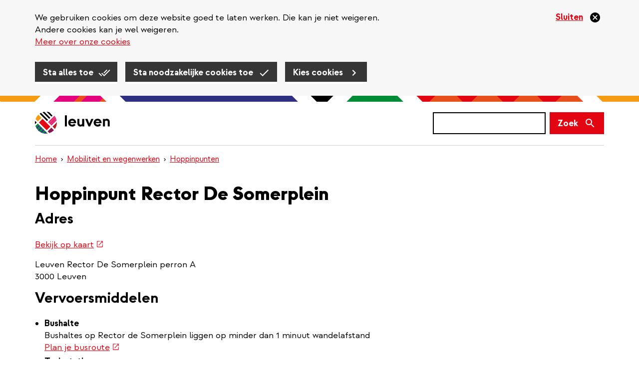

--- FILE ---
content_type: text/html; charset=UTF-8
request_url: https://www.leuven.be/hoppinpunt-somerplein
body_size: 9398
content:
<!DOCTYPE html>
<html  lang="nl" dir="ltr" prefix="og: https://ogp.me/ns#">
  <head>
    
    <!-- Favicon default -->
    <link rel="shortcut icon" type="image/ico" href="/themes/custom/leuven_rebranding/images/skins/leuven/10-favicons/favicon.ico">

    <!-- Favicons -->
    <link rel="icon" type="image/png" href="/themes/custom/leuven_rebranding/images/skins/leuven/10-favicons/leuven--16px.png" sizes="16x16"  >
    <link rel="icon" type="image/png" href="/themes/custom/leuven_rebranding/images/skins/leuven/10-favicons/leuven--32px.png" sizes="32x32"  >
    <link rel="icon" type="image/png" href="/themes/custom/leuven_rebranding/images/skins/leuven/10-favicons/leuven--96px.png" sizes="96x96"  >
    <link rel="icon" type="image/png" href="/themes/custom/leuven_rebranding/images/skins/leuven/10-favicons/leuven-180px.png" sizes="180x180">

    <!-- Apple Touch Icons -->	
    <link rel="apple-touch-icon"  href="/themes/custom/leuven_rebranding/images/skins/leuven/20-icons/leuven--16px.png" sizes="16x16"   />
    <link rel="apple-touch-icon"  href="/themes/custom/leuven_rebranding/images/skins/leuven/20-icons/leuven--32px.png" sizes="32x32"   />
    <link rel="apple-touch-icon"  href="/themes/custom/leuven_rebranding/images/skins/leuven/20-icons/leuven--96px.png" sizes="96x96"   />
    <link rel="apple-touch-icon"  href="/themes/custom/leuven_rebranding/images/skins/leuven/20-icons/leuven-180px.png" sizes="180x180" />

    <!-- Windows 8 Tiles -->
    <meta name="msapplication-TileImage" content="/themes/custom/leuven_rebranding/images/skins/leuven/20-icons/leuven-180px.png" />
    <meta name="msapplication-TileColor" content="#FFFFFF" />
    <meta name="application-name"        content="Stad Leuven websites" />



    <meta charset="utf-8" />
<meta name="description" content="Je kan er vlot van het ene op het andere vervoersmiddel overschakelen en onder meer deelfietsen gebruiken." />
<link rel="canonical" href="https://www.leuven.be/hoppinpunt-somerplein" />
<meta property="og:site_name" content="Stad Leuven" />
<meta property="og:title" content="Hoppinpunt Rector De Somerplein" />
<meta property="og:description" content="Je kan er vlot van het ene op het andere vervoersmiddel overschakelen en onder meer deelfietsen gebruiken." />
<meta property="og:image" content="https://www.leuven.be/themes/custom/leuven_rebranding/images/skins/leuven/og-image.png" />
<meta property="og:image:type" content="image/jpeg" />
<meta property="og:image:width" content="1200" />
<meta property="og:image:height" content="630" />
<meta property="og:updated_time" content="2025-03-04T09:19:53+0100" />
<meta property="article:published_time" content="2020-09-25T13:02:02+0200" />
<meta property="article:modified_time" content="2025-03-04T09:19:53+0100" />
<meta name="MobileOptimized" content="width" />
<meta name="HandheldFriendly" content="true" />
<meta name="viewport" content="width=device-width, initial-scale=1.0" />
<style>#sliding-popup.sliding-popup-top { position: fixed; }</style>
<link rel="alternate" hreflang="nl" href="https://www.leuven.be/hoppinpunt-somerplein" />
<script src="/sites/leuven.be/files/google_tag/default_temp/google_tag.script.js?t9cmid" defer></script>

    <title>Hoppinpunt Rector De Somerplein | Stad Leuven</title>
    <link rel="stylesheet" media="all" href="/sites/leuven.be/files/css/css_1f9nKw68kHtZkjnYNEj5y3OL11mdYibfSULJ5M1KHpg.css?delta=0&amp;language=nl&amp;theme=leuven_rebranding&amp;include=eJx1zlEOwyAMA9ALITgSCq1bUIGgBNbt9qu2Tvvo9hX5ybKC4SfmLeE4peVEdYLDD_SBBAb3nlPd3CyjUbZnNBnjhuoWoYKdZbNvON0LglCdU12vlUZCq1CL-hn9ih21jZCTRsxGQTJFTy15Gp1fn6HD_XGjD-0oLpDC7AgLS_GBuWs_tt1Fnsddado" />
<link rel="stylesheet" media="all" href="/sites/leuven.be/files/css/css_8kj0rLzRL3AOSX5V0D6CC9MoCdOgubYSlA7QMI4S9T4.css?delta=1&amp;language=nl&amp;theme=leuven_rebranding&amp;include=eJx1zlEOwyAMA9ALITgSCq1bUIGgBNbt9qu2Tvvo9hX5ybKC4SfmLeE4peVEdYLDD_SBBAb3nlPd3CyjUbZnNBnjhuoWoYKdZbNvON0LglCdU12vlUZCq1CL-hn9ih21jZCTRsxGQTJFTy15Gp1fn6HD_XGjD-0oLpDC7AgLS_GBuWs_tt1Fnsddado" />

    
  </head>
  <body class="path-node page-node-type-ct-mobipoint leuven-be">
    <div id="overlay"></div>
    <a href="#main-content" class="visually-hidden focusable skip-link">
      Overslaan en naar de inhoud gaan
    </a>
    
      <div class="dialog-off-canvas-main-canvas" data-off-canvas-main-canvas>
    
  <header class="header">
          
                <div  class="region region-header">
    <div class="container">
      <div class="row">
        <div class="col-sm-12">
          <section id="block-bk-ticketmatic-shopping-cart" class="block block-f-core block-f-core-ticketmatic-shopping-cart clearfix">
  
    

      


  </section>

<section id="block-bk-branding" class="block block-system block-system-branding-block clearfix">
  
    

            <a class="logo" href="/" title=" Home" rel="home">
      <img class="logo-initial" src="/themes/custom/leuven_rebranding/images/skins/leuven/logo.svg" alt="Stad Leuven" />
              <img class="logo-focus" src="/themes/custom/leuven_rebranding/images/skins/leuven/logo_black.svg" alt="Stad Leuven" />
          </a>
    </section>

  <button class="search-form__toggle collapsed" data-toggle="collapse" data-target="#f-search-form-mobile" aria-expanded="false" aria-controls="f-search-form-mobile">
    <span class="sr-only">Zoek</span>
    <svg focusable="false" aria-hidden="true" class="icon icon--search">
  <use xlink:href="/themes/custom/leuven_rebranding/images/icons.defs.svg?v=2023-08-17#search" />
</svg>

        <img src="/themes/custom/leuven_rebranding/images/go-back.svg" class="go-back">
  </button>
  <form class="search-form search-form--version-mobile" action="/search/results" method="get" id="f-search-form-mobile" accept-charset="UTF-8">
  <label for="edit-s-mobile" class="sr-only control-label" data-drupal-selector="edit-label" disabled="">
    <span class="label-title">Zoek</span>&nbsp;<span class="optional-field">(niet verplicht)</span></label><div data-drupal-selector="edit-wrapper" class="input-group form-group js-form-wrapper form-wrapper" id="edit-wrapper">

<div class="search-input-wrapper"><input class="form-control form-autocomplete input-sm form-text main-search-input" data-drupal-selector="edit-s" data-search-api-autocomplete-search="vw_search" data-autocomplete-path="/search_api_autocomplete/vw_search" type="text" id="edit-s-mobile" name="s" value="" size="60" maxlength="128" /><svg focusable="false" aria-hidden="true" class="icon icon--close icon--clear-search-input icon--size-lg"><use xlink:href="/themes/custom/leuven_rebranding/images/icons.defs.svg?v=2023-08-17#close" /></svg></div>



<span class="input-group-btn"><button class="btn btn-primary btn-sm button js-form-submit form-submit" data-drupal-selector="edit-button" type="submit" id="edit-button" value=""><span class="search-form__button-icon"><span class="sr-only">Zoek</span><svg focusable="false" aria-hidden="true" class="icon icon--search icon--size-md"><use xlink:href="/themes/custom/leuven_rebranding/images/icons.defs.svg?v=2023-08-17#search" /></svg></span></button></span></div>

</form>
<form class="search-form search-form--version-desktop" action="/search/results" method="get" id="f-search-form-desktop" accept-charset="UTF-8">
  <label for="edit-s-desktop" class="sr-only control-label" data-drupal-selector="edit-label" disabled="">
    <span class="label-title">Zoek</span>&nbsp;<span class="optional-field">(niet verplicht)</span></label><div data-drupal-selector="edit-wrapper" class="form-group js-form-wrapper form-wrapper" id="edit-wrapper">

<div class="search-input-wrapper"><input class="form-control form-autocomplete form-text main-search-input" data-drupal-selector="edit-s" data-search-api-autocomplete-search="vw_search" data-autocomplete-path="/search_api_autocomplete/vw_search" type="text" id="edit-s-desktop" name="s" value="" size="60" maxlength="128" /><svg focusable="false" aria-hidden="true" class="icon icon--close icon--clear-search-input icon--size-lg"><use xlink:href="/themes/custom/leuven_rebranding/images/icons.defs.svg?v=2023-08-17#close" /></svg></div>



<button class="btn btn-primary button js-form-submit form-submit" data-drupal-selector="edit-button" type="submit" id="edit-button" value=""><span class="search-form__button-text">Zoek</span></button></div>

</form>


        </div>
      </div>
    </div>
  </div>

                <div  class="region region-header-bottom container">
        <div class="breadcrumb-container">
    <ol class="breadcrumb">
              <li >
                      <a href="/"> Home</a>
                  </li>
              <li >
                      <a href="/mobiliteit-en-wegenwerken">Mobiliteit en wegenwerken</a>
                  </li>
              <li >
                      <a href="/hoppinpunten">Hoppinpunten</a>
                  </li>
          </ol>
  </div>


  </div>

        </header>

  <main role="main" class="main container js-quickedit-main-content">
                <div class="region region-content-top">
      
  <h1>
<span>Hoppinpunt Rector De Somerplein</span>
</h1>



  </div>

    
    <div class="row">

            
                  <section class="col-sm-12">

                                      <div class="highlighted">  <div class="region region-highlighted">
      <div data-drupal-messages-fallback class="hidden"></div>

  </div>
</div>
                  
                
                          <a id="main-content"></a>
            <div class="region region-content">
    <section  class="node node--type-ct-mobipoint node--view-mode-full">
    
  <div class="node__content">
          
    
          <h2>Adres</h2>
              <div class="node__section">
          



        <div  class="field field--name-extra-field-f-content-directions-link field--type-extra-field field--label-visually_hidden">
            <div  class="field--label sr-only field-label-visually-hidden">Routebeschrijving link</div>
  
            <div  class="field--items">
                                <div  class="field--item" >
      <a href="https://www.google.com/maps/dir/?api=1&amp;destination=50.879103%2C4.702539">Bekijk op kaart</a></div>
      
      </div>
  
    </div>


        </div>
                    <div class="node__section">
          



        <div  class="field field--name-field-ct-address-text-long field--type-text-long field--label-hidden">
        
            <div  class="field--items">
                                <div  class="field--item" >
      <p>Leuven Rector De Somerplein perron A <br>3000 Leuven</p>
</div>
      
      </div>
  
    </div>


        </div>
          
          <div class="node__section">
        



        <div  class="field field--name-field-ct-components field--type-entity-reference-revisions field--label-hidden">
        
                  



  
  
  
  
      <div data-type="component" data-index="0" class="clearfix pt-text pt-text--no-media paragraph paragraph--type-pt-text paragraph--view-mode-default">
              



        <div  class="field field--name-field-pt-text field--type-text-long field--label-hidden">
        
                  <h2>Vervoersmiddelen</h2><ul><li><strong>Bushalte</strong><br>Bushaltes op Rector de Somerplein liggen op minder dan 1 minuut wandelafstand<br><a href="https://www.delijn.be/nl/routeplanner/">Plan je busroute</a><br> </li><li><strong>Treinstation</strong><br>Station van Leuven ligt op 12 minuten wandelafstand.<br><a href="https://www.belgiantrain.be/nl">Plan je treinroute</a><br> </li><li><strong>Elektrische deelfiets</strong><br>6 elektrische deelfietsen van Blue-bike<br><a href="https://www.blue-bike.be/">Hoe werkt Blue-bike?</a><br> </li><li><strong>Taxi</strong><br>Standplaatsen voor taxi's op het Ferdinand Smoldersplein, op 3 minuten wandelafstand.</li></ul><h2>Extra diensten</h2><ul><li><strong>Fietsenstalling</strong><br>Overdekte fietsparking Rector de Somerplein<br><a href="/contact/fietsenparking-rector-de-somerplein">Bekijk praktische info</a><br> </li><li><strong>Buggy lenen</strong><br>Gratis buggy lenen in de hal voor de ondergrondse fietsenstalling.<br><a href="https://www.leuven.be/buggy-lenen">Hoe werkt buggy lenen?</a><br><a href="/contact/buggypunt-rector-de-somerplein">Bekijk openingsuren</a><br> </li><li><strong>Fietsherstelpunt</strong><br>Hier kan je jouw fiets laten herstellen.<br><a href="https://velo.be/locaties/#fp-rector-de-somer">Bekijk openingsuren</a><br> </li><li><strong>Pakjesautomaat</strong><br>Pakjesautomaat van bpost. De automaat staat boven aan de bushalte met buslijnen richting station.<br><a href="https://www.bpost.be/site/nl/pakjesautomaat">Hoe werkt de pakjesautomaat?</a></li></ul><h2>Exacte locaties van vervoersmiddelen en diensten</h2><p><a href="https://www.google.com/maps/d/u/0/edit?mid=1N8zKEdZ5yr4vdrjj5fLcO-XcgS0LvyjI&amp;usp=sharing">Bekijk het grondplan van dit Hoppinpunt op Google Maps</a></p>
      
  
    </div>


          </div>
  




                
<div  class="f-paragraph-contact-block fpcb">

      <div class="fpcb__intro-text"><h2>Heb je een vraag?</h2><p>Contacteer ons. We helpen je graag verder.</p></div>
  
  
    
    <div  class="fpcb__contact-blocks cards-in-three-columns">
      

                                
        <div class="fpcb__contact-block call-us has-open-close" id="fpcb__contact-block--448-1121--62005" data-nid="448" data-tid="1121">

          <img src="/themes/custom/leuven_rebranding/images/icons/paragraphs-contact-block/call-us.svg" class="fpcb__icon" alt="" />

          <h3 class="fpcb__title">Bel ons</h3>

                      <a href="tel:+32 16 27 27 27" title="Bel ons">016 27 27 27</a>
          
          
            <div class="fpcb__open-closed">
              <div class="fpcb__open-closed-background">
                <div class="fpcb__open-closed-indicator"></div>
                <div class="fpcb__open-closed-text"></div>
              </div>
            </div>

          
          <div class="fpcb__additional-text"></div>

        </div>

      

                                
        <div class="fpcb__contact-block mail-us" id="fpcb__contact-block--448-1122--54682" data-nid="448" data-tid="1122">

          <img src="/themes/custom/leuven_rebranding/images/icons/paragraphs-contact-block/mail-us.svg" class="fpcb__icon" alt="" />

          <h3 class="fpcb__title">Mail ons</h3>

                      <a href="mailto:info@leuven.be" title="Mail ons">info@leuven.be</a>
          
          
          <div class="fpcb__additional-text"><p>Je krijgt zo snel mogelijk een antwoord.</p></div>

        </div>

      

                                
        <div class="fpcb__contact-block send-a-message" id="fpcb__contact-block--448-1123--48009" data-nid="448" data-tid="1123">

          <img src="/themes/custom/leuven_rebranding/images/icons/paragraphs-contact-block/send-a-message.svg" class="fpcb__icon" alt="" />

          <h3 class="fpcb__title">Stuur een bericht</h3>

                      <a href="/contact?origin=/hoppinpunt-somerplein" title="Stuur een bericht">Vul contactformulier in</a>
          
          
          <div class="fpcb__additional-text">Je krijgt zo snel mogelijk een antwoord.</div>

        </div>

          </div>
  
  
</div>


      
  
    </div>


      </div>
    
      </div>

</section>


  </div>

        
      </section>

                </div>

                <div class="region region-content-bottom">
    <section id="block-bk-related" class="block block-ctools block-entity-viewnode clearfix">
  
            <h2 class="block-title">Lees meer</h2>
        

      



        <div  class="field field--name-field-ct-related field--type-entity-reference field--label-hidden">
        
            <ul  class="field--items list list--style-no-margin list--type-arrow">
                                <li  class="field--item" >
      <a href="/hoppinpunten" hreflang="nl">Hoppinpunten</a></li>
                        <li  class="field--item" >
      <a href="/fietshuren" hreflang="nl">Deelfiets gebruiken of fiets huren</a></li>
      
      </ul>
  
    </div>




  </section>
<section id="block-bk-error-report" class="block block-f-core block-f-core-error-report clearfix">
  
    

      Iets fout of onduidelijk op deze pagina? <a href="/iets-fout-onduidelijk-op-leuvenbe-meld-het-ons?origin=/hoppinpunt-somerplein">Meld het ons.</a>
  </section>


  </div>

      </main>

<footer class="footer container" role="contentinfo">
        
            <div  class="region region-footer-bottom">
    <div class="row">
      <nav role="navigation" aria-labelledby="block-bk-footer-menu" id="block-bk-footer" class="col-sm-12">
            
  <h2 class="visually-hidden" id="block-bk-footer-menu">Juridisch menu</h2>
  

        

      <ul class="menu menu--m-footer list list--type-inline">
                      <li class="first">
                                        <a href="/openingsuren-en-contact" data-drupal-link-system-path="node/6878">Contact</a>
              </li>
                      <li>
                                        <a href="/jobs" data-drupal-link-system-path="node/590">Jobs</a>
              </li>
                      <li>
                                        <a href="/privacy" data-drupal-link-system-path="node/970">Privacy</a>
              </li>
                      <li>
                                        <a href="/cookies" data-drupal-link-system-path="node/1099">Cookies</a>
              </li>
                      <li>
                                        <a href="/proclaimer" data-drupal-link-system-path="node/1098">Proclaimer</a>
              </li>
                      <li class="last">
                                        <a href="/toegankelijkheid-van-deze-website" data-drupal-link-system-path="node/1626">Toegankelijkheid</a>
              </li>
        </ul>
  

  </nav>
<section id="block-leuven-rebranding-sociallinksfooter" class="block block-f-core block-f-core-social-links-footer clearfix">
  
            <h2 class="block-title">Volg ons</h2>
        

      
  <ul class="social-links_footer list list--type-unformatted">

          <li>
        <a class="social-link social-link--type-facebook" href="https://www.facebook.com/stadleuven" target="_blank">
          <img src="/themes/custom/leuven_rebranding/images/icons/facebook-clean.svg" alt="Facebook">
        </a>
      </li>
    
    
          <li>
        <a class="social-link social-link--type-instagram" href="https://www.instagram.com/leuven" target="_blank">
          <img src="/themes/custom/leuven_rebranding/images/icons/instagram-clean.svg" alt="Instagram">
        </a>
      </li>
    
    
    
    
          <li>
        <a class="social-link social-link--type-linkedin" href="https://www.linkedin.com/company/stad-leuven/" target="_blank">
          <img src="/themes/custom/leuven_rebranding/images/icons/linkedin-clean.svg" alt="LinkedIn">
        </a>
      </li>
    
    
    
  </ul>

  </section>


  <script src="//rum-static.pingdom.net/pa-5c5c52b71872b5001600051b.js"></script>

    </div>
  </div>

  </footer>

  </div>

    
    <script type="application/json" data-drupal-selector="drupal-settings-json">{"path":{"baseUrl":"\/","pathPrefix":"","currentPath":"node\/2225","currentPathIsAdmin":false,"isFront":false,"currentLanguage":"nl"},"pluralDelimiter":"\u0003","suppressDeprecationErrors":true,"ajaxPageState":{"libraries":"[base64]","theme":"leuven_rebranding","theme_token":null},"ajaxTrustedUrl":{"\/search\/results":true},"f_cookie_metrics":{"active":true},"data":{"extlink":{"extTarget":false,"extTargetNoOverride":false,"extNofollow":true,"extNoreferrer":false,"extFollowNoOverride":true,"extClass":"ext","extLabel":"(externe link)","extImgClass":false,"extSubdomains":true,"extExclude":"","extInclude":"pers\\.leuven\\.be","extCssExclude":".paragraph--type-pt-highlight-message","extCssExplicit":".region-content, .region-content-bottom, .region-footer, .region-content-top","extAlert":false,"extAlertText":"Deze link leidt naar een externe website. We zijn niet verantwoordelijk voor hun inhoud.","mailtoClass":"0","mailtoLabel":"(link sends email)","extUseFontAwesome":true,"extIconPlacement":"append","extFaLinkClasses":"ext","extFaMailtoClasses":"fa fa-envelope-o","whitelistedDomains":[]}},"eu_cookie_compliance":{"cookie_policy_version":"2.3","popup_enabled":true,"popup_agreed_enabled":false,"popup_hide_agreed":false,"popup_clicking_confirmation":false,"popup_scrolling_confirmation":false,"popup_html_info":"\u003Cdiv class=\u0022eu-cookie-compliance-banner\u0022\u003E\n  \u003Cdiv class=\u0022container\u0022\u003E\n    \u003Cdiv class=\u0022popup-content info eu-cookie-compliance-banner__content\u0022\u003E\n      \u003Cdiv id=\u0022popup-text\u0022 class=\u0022eu-cookie-compliance-banner__message\u0022\u003E\n        \u003C!-- this message gets set via JS in f_cookies_banner_func.js\n        This is to avoid the markup filtering done by the cookie module --\u003E\n      \u003C\/div\u003E\n      \u003Cbutton type=\u0022button\u0022 class=\u0022disagree-button decline-button eu-cookie-withdraw-button close-cross-cookie\u0022 aria-label=\u0022Sluiten\u0022\u003E\n        \u003Cspan\u003ESluiten\u003C\/span\u003E\n      \u003C\/button\u003E\n\n      \u003Cdiv id=\u0022popup-buttons\u0022 class=\u0022eu-cookie-compliance-banner__buttons\u0022\u003E\n        \u003Cbutton type=\u0022button\u0022 class=\u0022agree-button eu-cookie-compliance-default-button btn btn-primary\u0022\u003ESta alles toe\u003C\/button\u003E\n        \u003Cbutton type=\u0022button\u0022 class=\u0022eu-cookie-compliance-necessary-cookies-accept btn btn-primary\u0022\u003ESta noodzakelijke cookies toe\u003C\/button\u003E\n        \u003Cbutton type=\u0022button\u0022 class=\u0022find-more-button eu-cookie-compliance-more-button btn btn-primary\u0022\u003EKies cookies\u003C\/button\u003E\n      \u003C\/div\u003E\n    \u003C\/div\u003E\n  \u003C\/div\u003E\n\u003C\/div\u003E","use_mobile_message":false,"mobile_popup_html_info":"\u003Cdiv class=\u0022eu-cookie-compliance-banner\u0022\u003E\n  \u003Cdiv class=\u0022container\u0022\u003E\n    \u003Cdiv class=\u0022popup-content info eu-cookie-compliance-banner__content\u0022\u003E\n      \u003Cdiv id=\u0022popup-text\u0022 class=\u0022eu-cookie-compliance-banner__message\u0022\u003E\n        \u003C!-- this message gets set via JS in f_cookies_banner_func.js\n        This is to avoid the markup filtering done by the cookie module --\u003E\n      \u003C\/div\u003E\n      \u003Cbutton type=\u0022button\u0022 class=\u0022disagree-button decline-button eu-cookie-withdraw-button close-cross-cookie\u0022 aria-label=\u0022Sluiten\u0022\u003E\n        \u003Cspan\u003ESluiten\u003C\/span\u003E\n      \u003C\/button\u003E\n\n      \u003Cdiv id=\u0022popup-buttons\u0022 class=\u0022eu-cookie-compliance-banner__buttons\u0022\u003E\n        \u003Cbutton type=\u0022button\u0022 class=\u0022agree-button eu-cookie-compliance-default-button btn btn-primary\u0022\u003ESta alles toe\u003C\/button\u003E\n        \u003Cbutton type=\u0022button\u0022 class=\u0022eu-cookie-compliance-necessary-cookies-accept btn btn-primary\u0022\u003ESta noodzakelijke cookies toe\u003C\/button\u003E\n        \u003Cbutton type=\u0022button\u0022 class=\u0022find-more-button eu-cookie-compliance-more-button btn btn-primary\u0022\u003EKies cookies\u003C\/button\u003E\n      \u003C\/div\u003E\n    \u003C\/div\u003E\n  \u003C\/div\u003E\n\u003C\/div\u003E","mobile_breakpoint":768,"popup_html_agreed":false,"popup_use_bare_css":true,"popup_height":"auto","popup_width":"100%","popup_delay":1000,"popup_link":"\/cookies","popup_link_new_window":false,"popup_position":true,"fixed_top_position":true,"popup_language":"nl","store_consent":false,"better_support_for_screen_readers":false,"cookie_name":"cookie-agreed","reload_page":false,"domain":"","domain_all_sites":false,"popup_eu_only":false,"popup_eu_only_js":false,"cookie_lifetime":100,"cookie_session":0,"set_cookie_session_zero_on_disagree":1,"disagree_do_not_show_popup":false,"method":"categories","automatic_cookies_removal":false,"allowed_cookies":"ccat_necessary_cookies_required:cookie-agreed-v2-categories","withdraw_markup":"\u003Cbutton type=\u0022button\u0022 class=\u0022eu-cookie-withdraw-tab\u0022\u003EPrivacy settings\u003C\/button\u003E\n\u003Cdiv aria-labelledby=\u0022popup-text\u0022 class=\u0022eu-cookie-withdraw-banner\u0022\u003E\n  \u003Cdiv class=\u0022popup-content info eu-cookie-compliance-content\u0022\u003E\n    \u003Cdiv id=\u0022popup-text\u0022 class=\u0022eu-cookie-compliance-message\u0022 role=\u0022document\u0022\u003E\n      \u003Ch2\u003EWe use cookies on this site to enhance your user experience\u003C\/h2\u003E\u003Cp\u003EYou have given your consent for us to set cookies.\u003C\/p\u003E\n    \u003C\/div\u003E\n    \u003Cdiv id=\u0022popup-buttons\u0022 class=\u0022eu-cookie-compliance-buttons\u0022\u003E\n      \u003Cbutton type=\u0022button\u0022 class=\u0022eu-cookie-withdraw-button \u0022\u003ESluiten\u003C\/button\u003E\n    \u003C\/div\u003E\n  \u003C\/div\u003E\n\u003C\/div\u003E","withdraw_enabled":false,"reload_options":null,"reload_routes_list":"","withdraw_button_on_info_popup":false,"cookie_categories":["noodzakelijke_cookies_verplicht_","analytische_cookies","cookies_voor_sociale_media_en_reclame","cookies_voor_gebruikersonderzoek"],"cookie_categories_details":{"noodzakelijke_cookies_verplicht_":{"uuid":"65c2891e-a224-4a61-a799-6a05daf4df7a","langcode":"nl","status":true,"dependencies":[],"id":"noodzakelijke_cookies_verplicht_","label":"Noodzakelijke cookies (verplicht)","description":"Nodig om de website goed te laten werken. Deze cookies kan je niet weigeren. \u003Cbr \/\u003E\r\n\u003Ca href=\u0022#noodzakelijke-cookies\u0022\u003EMeer over noodzakelijke cookies\u003C\/a\u003E","checkbox_default_state":"required","weight":-10},"analytische_cookies":{"uuid":"f31925b5-cb4d-4071-ad17-caca6bbb6f70","langcode":"nl","status":true,"dependencies":[],"id":"analytische_cookies","label":"Analytische cookies","description":"We verzamelen statistieken over jou en onze website om onze dienstverlening te verbeteren. \r\nVoor ons zijn die data anoniem, voor Google en Pingdom niet.\u003Cbr \/\u003E\r\n\u003Ca href=\u0022#analytische-cookies\u0022\u003EMeer over analytische cookies\u003C\/a\u003E","checkbox_default_state":"unchecked","weight":-9},"cookies_voor_sociale_media_en_reclame":{"uuid":"e68a7ff3-28b0-4e07-915a-647f0a45a0a9","langcode":"nl","status":true,"dependencies":[],"id":"cookies_voor_sociale_media_en_reclame","label":"Cookies voor sociale media en reclame","description":"Om onze boodschappen op bv. Facebook en Instagram te personaliseren. Deze bedrijven gebruiken de data ook o.a. om jouw interesses te achterhalen.\u003Cbr \/\u003E\r\n\u003Ca href=\u0022#cookies-voor-sociale-media-en-reclame\u0022\u003EMeer over cookies voor sociale media en reclame\u003C\/a\u003E","checkbox_default_state":"unchecked","weight":-7},"cookies_voor_gebruikersonderzoek":{"uuid":"7b7db3bb-d0b2-4464-82e4-6be1ce640b9b","langcode":"nl","status":true,"dependencies":[],"id":"cookies_voor_gebruikersonderzoek","label":"Cookies voor gebruikersonderzoek","description":"We verzamelen gegevens over hoe je onze website gebruikt, om die te verbeteren. Bv. via een pop-up vragenlijst.\u003Cbr \/\u003E\r\n\u003Ca href=\u0022#cookies-voor-gebruikersonderzoek\u0022\u003EMeer over cookies voor gebruikersonderzoek\u003C\/a\u003E","checkbox_default_state":"unchecked","weight":-6}},"enable_save_preferences_button":true,"cookie_value_disagreed":"0","cookie_value_agreed_show_thank_you":"1","cookie_value_agreed":"2","containing_element":"body","settings_tab_enabled":false,"olivero_primary_button_classes":"","olivero_secondary_button_classes":"","close_button_action":"close_banner","open_by_default":true,"modules_allow_popup":true,"hide_the_banner":false,"geoip_match":true,"unverified_scripts":[]},"f_cookies":{"all_categories":["noodzakelijke_cookies_verplicht_","analytische_cookies","cookies_voor_sociale_media_en_reclame","cookies_voor_gebruikersonderzoek"],"hide_banner":false,"banner_message":"\u003Cp\u003EWe gebruiken cookies om deze website goed te laten werken. Die kan je niet weigeren.\u003Cbr\u003EAndere cookies kan je wel weigeren.\u003Cbr\u003E\u003Ca href=\u0022\/cookies\u0022\u003EMeer over onze cookies\u003C\/a\u003E\u003C\/p\u003E"},"bootstrap":{"forms_has_error_value_toggle":1,"modal_animation":1,"modal_backdrop":"true","modal_focus_input":1,"modal_keyboard":1,"modal_select_text":1,"modal_show":1,"modal_size":"modal-lg","popover_enabled":1,"popover_animation":1,"popover_auto_close":1,"popover_container":"body","popover_content":"","popover_delay":"0","popover_html":0,"popover_placement":"right","popover_selector":"","popover_title":"","popover_trigger":"click","tooltip_enabled":1,"tooltip_animation":1,"tooltip_container":"body","tooltip_delay":"0","tooltip_html":0,"tooltip_placement":"auto left","tooltip_selector":"","tooltip_trigger":"hover"},"search_api_autocomplete":{"vw_search":{"auto_submit":true,"min_length":2}},"user":{"uid":0,"permissionsHash":"879a7eb3d1e44acb9775d8d9adfeecb75ccf6ef7e75d12e029578a25e2b82547"}}</script>
<script src="/sites/leuven.be/files/js/js_J0dTs6FxdT2Z2Co0JniffIYkw8zSZ4hHlscNYHRfBcc.js?scope=footer&amp;delta=0&amp;language=nl&amp;theme=leuven_rebranding&amp;include=[base64]"></script>
<script src="/modules/custom/f_cookies/js/f_cookies.banner_func.js?v=10.4.9" defer></script>
<script src="/sites/leuven.be/files/js/js_o9oU5tfTwfFtRd3ht_U2VhKeBeK0h506hLwEOCBO2Rc.js?scope=footer&amp;delta=2&amp;language=nl&amp;theme=leuven_rebranding&amp;include=[base64]"></script>

  </body>
</html>


--- FILE ---
content_type: image/svg+xml
request_url: https://www.leuven.be/themes/custom/leuven_rebranding/images/icons/facebook-clean.svg
body_size: 248
content:
<svg width="24" height="24" xmlns="http://www.w3.org/2000/svg"><path clip-rule="evenodd" d="M0 0v24h9.5V14h-2v-3.6h2V8.2c0-2.9 1.1-4.7 4.3-4.7h2.7v3.7h-1.7c-1.2 0-1.3.5-1.3 1.4v1.8h3l-.3 3.6h-2.7v10H24V0z" fill="#363636" fill-rule="evenodd"/></svg>

--- FILE ---
content_type: image/svg+xml
request_url: https://www.leuven.be/themes/custom/leuven_rebranding/images/arrow-right-black.svg
body_size: 228
content:
<svg width="24" height="24" xmlns="http://www.w3.org/2000/svg"><g fill="none" fill-rule="evenodd"><path d="M0 0h24v24H0z"/><path d="M0 0h24v24H0z"/><path fill="#000" d="M10 6L8.59 7.41 13.17 12l-4.58 4.59L10 18l6-6z"/></g></svg>

--- FILE ---
content_type: image/svg+xml
request_url: https://www.leuven.be/themes/custom/leuven_rebranding/images/icons/instagram-clean.svg
body_size: 890
content:
<svg width="24" height="24" xmlns="http://www.w3.org/2000/svg"><g clip-rule="evenodd" fill="#363636" fill-rule="evenodd"><path d="M18.2 7.3c-.1-.4-.3-.6-.6-.9s-.5-.5-.9-.6c-.3-.1-.7-.2-1.5-.3H8.8c-.8 0-1.2.2-1.5.3-.4.1-.7.3-.9.6-.3.2-.5.5-.6.9-.1.3-.3.7-.3 1.5v6.4c0 .8.2 1.2.3 1.5.1.4.3.6.6.9s.5.5.9.6c.3.1.7.2 1.5.3h6.4c.8 0 1.2-.2 1.5-.3.4-.1.6-.3.9-.6s.5-.5.6-.9c.1-.3.2-.7.3-1.5V8.8c0-.8-.2-1.2-.3-1.5zM12 16.1c-2.3 0-4.1-1.8-4.1-4.1S9.7 7.9 12 7.9s4.1 1.8 4.1 4.1-1.8 4.1-4.1 4.1zm4.3-7.4c-.5 0-1-.4-1-1 0-.5.4-1 1-1 .5 0 1 .4 1 1-.1.6-.5 1-1 1z"/><path d="M0 0v24h24V0zm20 15.3c0 .9-.2 1.4-.4 1.9s-.5 1-.9 1.4-.9.7-1.4.9-1.1.3-1.9.4H8.8c-.9 0-1.4-.2-1.9-.4s-1-.5-1.4-.9-.7-.9-.9-1.4-.3-1.1-.4-1.9V8.7c0-.9.2-1.4.4-1.9s.5-1 .9-1.4.9-.7 1.4-.9c.4-.3 1-.4 1.8-.5h6.6c.9 0 1.4.2 1.9.4s1 .5 1.4.9.7.9.9 1.4.3 1.1.4 1.9v3.3c.1 2.3.1 2.5.1 3.4z"/><circle cx="12" cy="12" r="2.7"/></g></svg>

--- FILE ---
content_type: image/svg+xml
request_url: https://www.leuven.be/themes/custom/leuven_rebranding/images/icons/linkedin-clean.svg
body_size: 299
content:
<svg width="24" height="24" xmlns="http://www.w3.org/2000/svg"><path clip-rule="evenodd" d="M0 0v24h24V0zm8 20H5V10h3zM6.5 8C5.7 8 5 7.3 5 6.5S5.7 5 6.5 5 8 5.7 8 6.5 7.3 8 6.5 8zM19 20h-2.7v-5.1c0-3.1-3.6-2.8-3.6 0V20H10V10h2.7v1.6C14 9.3 19 9.1 19 13.9z" fill="#363636" fill-rule="evenodd"/></svg>

--- FILE ---
content_type: image/svg+xml
request_url: https://www.leuven.be/themes/custom/leuven_rebranding/images/icons/paragraphs-contact-block/send-a-message.svg
body_size: 544
content:
<svg width="24" height="24" fill="none" xmlns="http://www.w3.org/2000/svg"><path d="M8.25 17.75h7.5v-1.5h-7.5v1.5zm0-4h7.5v-1.5h-7.5v1.5zM6.308 21.5c-.505 0-.933-.175-1.283-.525a1.745 1.745 0 01-.525-1.283V4.308c0-.505.175-.933.525-1.283.35-.35.778-.525 1.283-.525h7.942l5.25 5.25v11.942c0 .505-.175.933-.525 1.283-.35.35-.778.525-1.283.525H6.308zm7.192-13V4H6.308a.294.294 0 00-.212.096.294.294 0 00-.096.212v15.384c0 .077.032.148.096.212a.294.294 0 00.212.096h11.384a.294.294 0 00.212-.096.294.294 0 00.096-.212V8.5h-4.5z" fill="#000"/></svg>